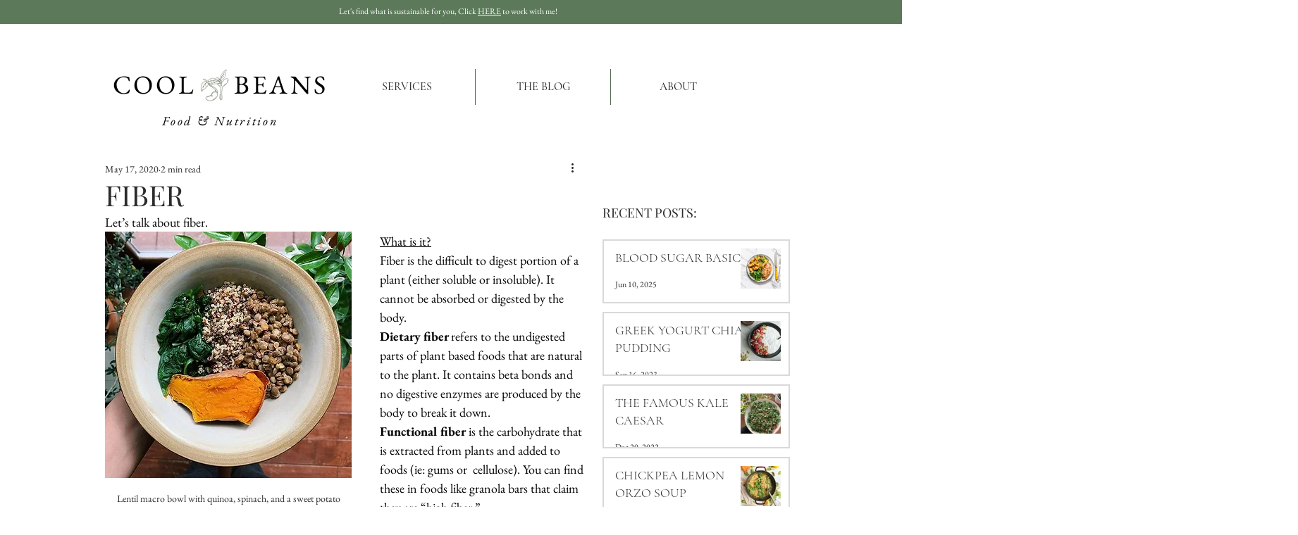

--- FILE ---
content_type: text/html; charset=utf-8
request_url: https://www.google.com/recaptcha/api2/aframe
body_size: 268
content:
<!DOCTYPE HTML><html><head><meta http-equiv="content-type" content="text/html; charset=UTF-8"></head><body><script nonce="xWMUwSsmnnSZ5e3AMz14xA">/** Anti-fraud and anti-abuse applications only. See google.com/recaptcha */ try{var clients={'sodar':'https://pagead2.googlesyndication.com/pagead/sodar?'};window.addEventListener("message",function(a){try{if(a.source===window.parent){var b=JSON.parse(a.data);var c=clients[b['id']];if(c){var d=document.createElement('img');d.src=c+b['params']+'&rc='+(localStorage.getItem("rc::a")?sessionStorage.getItem("rc::b"):"");window.document.body.appendChild(d);sessionStorage.setItem("rc::e",parseInt(sessionStorage.getItem("rc::e")||0)+1);localStorage.setItem("rc::h",'1768574498953');}}}catch(b){}});window.parent.postMessage("_grecaptcha_ready", "*");}catch(b){}</script></body></html>